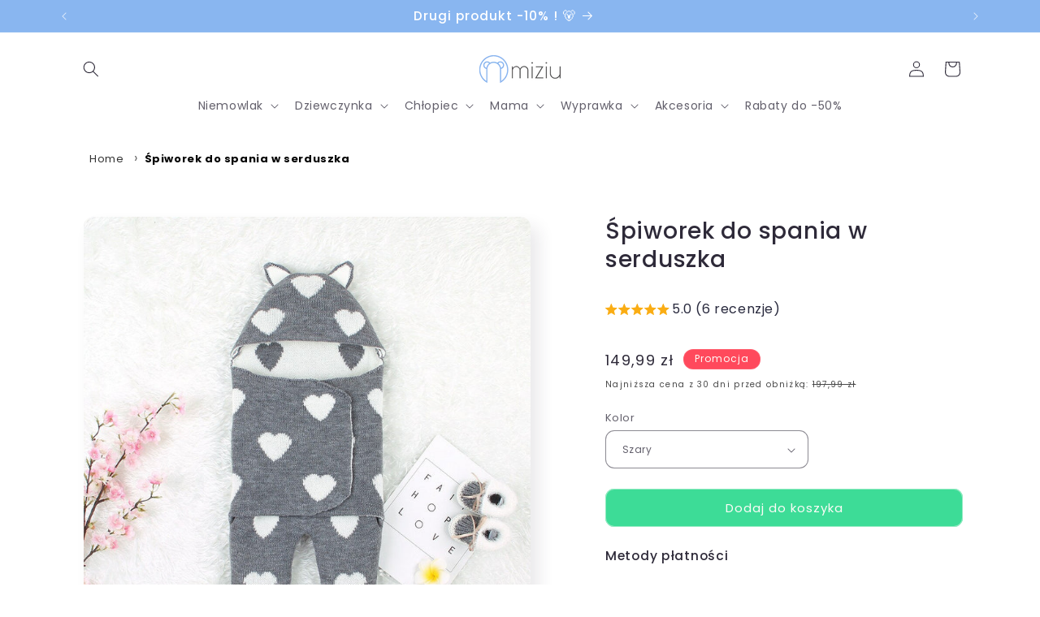

--- FILE ---
content_type: text/javascript
request_url: https://cdn.shopify.com/extensions/019bb158-f4e7-725f-a600-ef9c348de641/theme-app-extension-245/assets/alireviews-box.min.js
body_size: 185
content:
!function(e,r){"object"==typeof exports&&"object"==typeof module?module.exports=r():"function"==typeof define&&define.amd?define([],r):"object"==typeof exports?exports["__alr_app__alireviews-box"]=r():e["__alr_app__alireviews-box"]=r()}(self,(function(){return function(){"use strict";var e={r:function(e){"undefined"!=typeof Symbol&&Symbol.toStringTag&&Object.defineProperty(e,Symbol.toStringTag,{value:"Module"}),Object.defineProperty(e,"__esModule",{value:!0})}},r={};e.r(r);var t=window,o=null;t.__alr_cached_entries=t.__alr_cached_entries||{};var n=null==t?void 0:t.__alr_cached_entries,i={},l=()=>t.__AR_PUBLIC_PATH?t.__AR_PUBLIC_PATH:(()=>{if(null!==o)return o;var e=document.querySelectorAll("script[src]");for(var r of e){var t=r.src;if(t.includes("alireviews.min.js")||/alireviews-.*\.min\.js/.test(t)){var n=t.split("/").pop();if(n)return o=t.split(n)[0]}}o=void 0})(),a=function(){var e=arguments.length>0&&void 0!==arguments[0]?arguments[0]:"alireviews-core";return n[e]?Promise.resolve(n[e]):(e in i||(i[e]=new Promise(((r,o)=>{var a=l()+"".concat(e,".min.js"),c=e.replace(/[^a-zA-Z0-9]/g,"_");if(n[e])r(n[e]);else{var _=document.createElement("script");_.id=c,_.src=a,_.type="text/javascript",_.fetchPriority="low",_.defer=!0,_.crossOrigin="anonymous";var d=null;d=window.setTimeout((()=>{_.remove(),delete i[e],o(new Error("Timeout loading script ".concat(e)))}),6e4);var u=()=>{d&&clearTimeout(d)};_.onload=()=>{u(),n[e]=t["__alr_app__".concat(e)],delete i[e],r(n[e])},_.onerror=r=>{u(),_.remove(),delete i[e],o(new Error("Error loading script ".concat(e)))},document.body.appendChild(_)}}))),i[e])},c=function(e){var r=arguments.length>1&&void 0!==arguments[1]?arguments[1]:1e3;"requestIdleCallback"in window?requestIdleCallback((()=>{e()}),{timeout:r}):setTimeout(e,r)},_=e=>{"loading"===document.readyState?document.addEventListener("DOMContentLoaded",(()=>c(e,1e3)),{once:!0}):c(e,1e3)};return function(){var e=window;if(!e.__AR_CORE_SNIPPET&&("legacy"!==(1===e.__AR_WIDGET_REVIEW_BOX_LEGACY?"legacy":"widget_hub")&&e.__AR_WIDGET_REVIEW_BOX)){_((function(){a("alireviews-box-block").then((e=>{null!=e&&e.default&&e.default()})).catch((e=>{})),a("alireviews-events").then((e=>{null==e||e.default()}))}))}}(),r}()}));